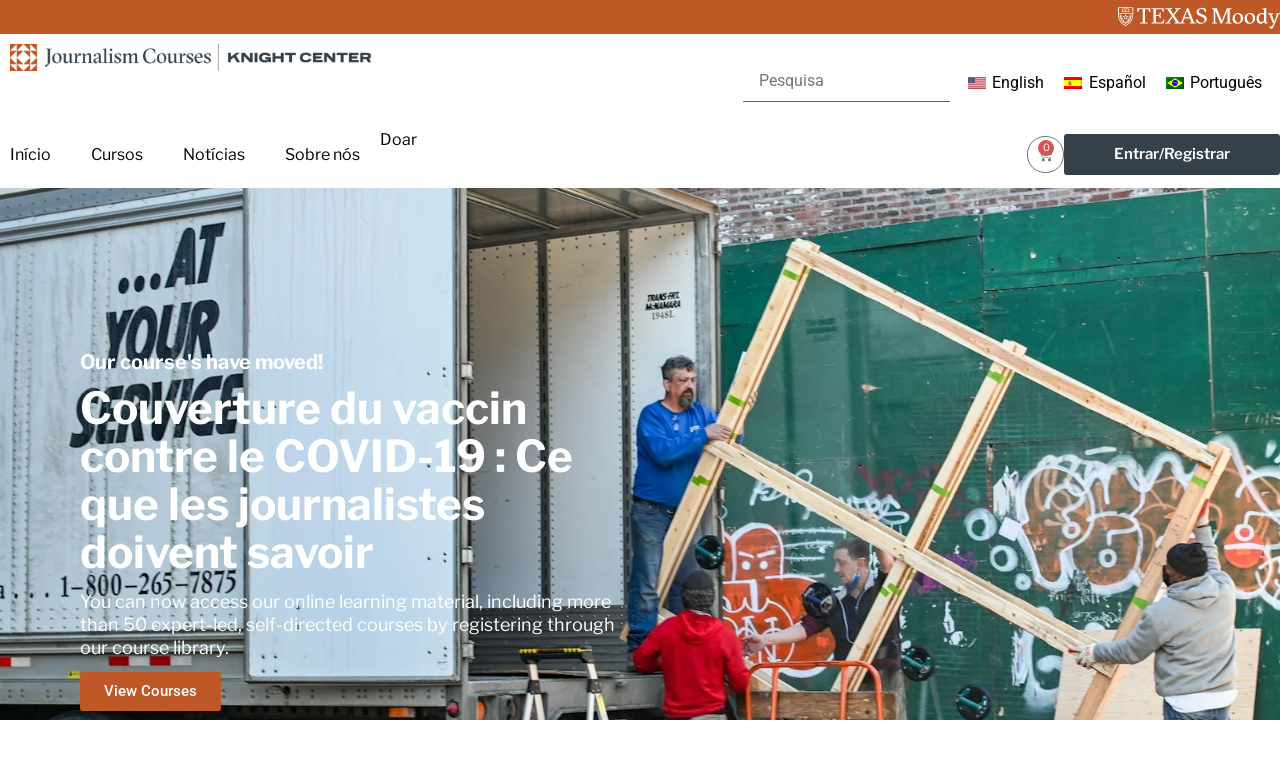

--- FILE ---
content_type: text/css
request_url: https://journalismcourses.org/wp-content/uploads/elementor/css/post-21657.css?ver=1767735376
body_size: 2143
content:
.elementor-21657 .elementor-element.elementor-element-1b6cb48{--display:flex;--flex-direction:row;--container-widget-width:calc( ( 1 - var( --container-widget-flex-grow ) ) * 100% );--container-widget-height:100%;--container-widget-flex-grow:1;--container-widget-align-self:stretch;--flex-wrap-mobile:wrap;--justify-content:flex-end;--align-items:center;--padding-top:5px;--padding-bottom:5px;--padding-left:0px;--padding-right:0px;}.elementor-21657 .elementor-element.elementor-element-1b6cb48:not(.elementor-motion-effects-element-type-background), .elementor-21657 .elementor-element.elementor-element-1b6cb48 > .elementor-motion-effects-container > .elementor-motion-effects-layer{background-color:#BE5927;}.elementor-widget-image .widget-image-caption{font-family:var( --e-global-typography-text-font-family ), Sans-serif;font-weight:var( --e-global-typography-text-font-weight );}.elementor-21657 .elementor-element.elementor-element-26f7d067 > .elementor-widget-container{margin:0px 0px 0px -143px;}.elementor-21657 .elementor-element.elementor-element-26f7d067{text-align:right;}.elementor-21657 .elementor-element.elementor-element-26f7d067 img{width:54%;}.elementor-21657 .elementor-element.elementor-element-47eca219{--display:flex;--min-height:50px;--flex-direction:row;--container-widget-width:initial;--container-widget-height:100%;--container-widget-flex-grow:1;--container-widget-align-self:stretch;--flex-wrap-mobile:wrap;}.elementor-21657 .elementor-element.elementor-element-7f9b631a{--display:flex;--justify-content:center;}.elementor-21657 .elementor-element.elementor-element-7f9b631a.e-con{--flex-grow:0;--flex-shrink:0;}.elementor-widget-nav-menu .elementor-nav-menu .elementor-item{font-family:var( --e-global-typography-primary-font-family ), Sans-serif;font-weight:var( --e-global-typography-primary-font-weight );}.elementor-widget-nav-menu .elementor-nav-menu--dropdown .elementor-item, .elementor-widget-nav-menu .elementor-nav-menu--dropdown  .elementor-sub-item{font-family:var( --e-global-typography-accent-font-family ), Sans-serif;font-weight:var( --e-global-typography-accent-font-weight );}.elementor-21657 .elementor-element.elementor-element-7fff717d{width:var( --container-widget-width, 111.501% );max-width:111.501%;--container-widget-width:111.501%;--container-widget-flex-grow:0;--e-nav-menu-horizontal-menu-item-margin:calc( 0px / 2 );}.elementor-21657 .elementor-element.elementor-element-7fff717d.elementor-element{--flex-grow:0;--flex-shrink:0;}.elementor-21657 .elementor-element.elementor-element-7fff717d .elementor-menu-toggle{margin:0 auto;background-color:#02010100;}.elementor-21657 .elementor-element.elementor-element-7fff717d .elementor-nav-menu .elementor-item{font-family:"Libre Franklin", Sans-serif;font-size:14px;font-weight:500;}.elementor-21657 .elementor-element.elementor-element-7fff717d .elementor-nav-menu--main .elementor-item{color:#000000;fill:#000000;}.elementor-21657 .elementor-element.elementor-element-7fff717d .elementor-nav-menu--main .elementor-item:hover,
					.elementor-21657 .elementor-element.elementor-element-7fff717d .elementor-nav-menu--main .elementor-item.elementor-item-active,
					.elementor-21657 .elementor-element.elementor-element-7fff717d .elementor-nav-menu--main .elementor-item.highlighted,
					.elementor-21657 .elementor-element.elementor-element-7fff717d .elementor-nav-menu--main .elementor-item:focus{color:#F7981F;fill:#F7981F;}.elementor-21657 .elementor-element.elementor-element-7fff717d .elementor-nav-menu--main:not(.elementor-nav-menu--layout-horizontal) .elementor-nav-menu > li:not(:last-child){margin-bottom:0px;}.elementor-21657 .elementor-element.elementor-element-5260501f{--display:flex;--justify-content:center;}.elementor-21657 .elementor-element.elementor-element-5260501f.e-con{--flex-grow:0;--flex-shrink:0;}.elementor-21657 .elementor-element.elementor-element-11ee6d5a{--display:flex;--flex-direction:row;--container-widget-width:calc( ( 1 - var( --container-widget-flex-grow ) ) * 100% );--container-widget-height:100%;--container-widget-flex-grow:1;--container-widget-align-self:stretch;--flex-wrap-mobile:wrap;--justify-content:flex-end;--align-items:center;}.elementor-widget-woocommerce-menu-cart .elementor-menu-cart__toggle .elementor-button{font-family:var( --e-global-typography-primary-font-family ), Sans-serif;font-weight:var( --e-global-typography-primary-font-weight );}.elementor-widget-woocommerce-menu-cart .elementor-menu-cart__product-name a{font-family:var( --e-global-typography-primary-font-family ), Sans-serif;font-weight:var( --e-global-typography-primary-font-weight );}.elementor-widget-woocommerce-menu-cart .elementor-menu-cart__product-price{font-family:var( --e-global-typography-primary-font-family ), Sans-serif;font-weight:var( --e-global-typography-primary-font-weight );}.elementor-widget-woocommerce-menu-cart .elementor-menu-cart__footer-buttons .elementor-button{font-family:var( --e-global-typography-primary-font-family ), Sans-serif;font-weight:var( --e-global-typography-primary-font-weight );}.elementor-widget-woocommerce-menu-cart .elementor-menu-cart__footer-buttons a.elementor-button--view-cart{font-family:var( --e-global-typography-primary-font-family ), Sans-serif;font-weight:var( --e-global-typography-primary-font-weight );}.elementor-widget-woocommerce-menu-cart .elementor-menu-cart__footer-buttons a.elementor-button--checkout{font-family:var( --e-global-typography-primary-font-family ), Sans-serif;font-weight:var( --e-global-typography-primary-font-weight );}.elementor-widget-woocommerce-menu-cart .woocommerce-mini-cart__empty-message{font-family:var( --e-global-typography-primary-font-family ), Sans-serif;font-weight:var( --e-global-typography-primary-font-weight );}.elementor-21657 .elementor-element.elementor-element-4c03d039{--divider-style:solid;--subtotal-divider-style:solid;--elementor-remove-from-cart-button:none;--remove-from-cart-button:block;--toggle-button-border-radius:85px;--toggle-icon-padding:10px 10px 10px 10px;--cart-border-style:none;--cart-footer-layout:1fr 1fr;--products-max-height-sidecart:calc(100vh - 240px);--products-max-height-minicart:calc(100vh - 385px);}.elementor-21657 .elementor-element.elementor-element-4c03d039 .widget_shopping_cart_content{--subtotal-divider-left-width:0;--subtotal-divider-right-width:0;}.elementor-21657 .elementor-element.elementor-element-7b41eafe{--display:flex;--min-height:78px;--flex-direction:row;--container-widget-width:initial;--container-widget-height:100%;--container-widget-flex-grow:1;--container-widget-align-self:stretch;--flex-wrap-mobile:wrap;--gap:0px 0px;--row-gap:0px;--column-gap:0px;--padding-top:0px;--padding-bottom:0px;--padding-left:0px;--padding-right:0px;}.elementor-21657 .elementor-element.elementor-element-6ae137e1{--display:flex;--justify-content:center;}.elementor-21657 .elementor-element.elementor-element-6ae137e1.e-con{--flex-grow:0;--flex-shrink:0;}.elementor-21657 .elementor-element.elementor-element-635d3ef6{text-align:left;}.elementor-21657 .elementor-element.elementor-element-635d3ef6 img{width:70%;}.elementor-21657 .elementor-element.elementor-element-e180aa5{--display:flex;--flex-direction:row;--container-widget-width:calc( ( 1 - var( --container-widget-flex-grow ) ) * 100% );--container-widget-height:100%;--container-widget-flex-grow:1;--container-widget-align-self:stretch;--flex-wrap-mobile:wrap;--justify-content:flex-end;--align-items:center;--padding-top:0px;--padding-bottom:0px;--padding-left:0px;--padding-right:0px;}.elementor-21657 .elementor-element.elementor-element-d6032f1 > .elementor-widget-container{margin:27px 0px -5px 0px;}.elementor-21657 .elementor-element.elementor-element-d6032f1 .wpml-elementor-ls .wpml-ls-item .wpml-ls-link, 
					.elementor-21657 .elementor-element.elementor-element-d6032f1 .wpml-elementor-ls .wpml-ls-legacy-dropdown a{color:#000000;}.elementor-21657 .elementor-element.elementor-element-591c63b4{--display:flex;--min-height:0px;--flex-direction:row;--container-widget-width:initial;--container-widget-height:100%;--container-widget-flex-grow:1;--container-widget-align-self:stretch;--flex-wrap-mobile:wrap;--gap:0px 0px;--row-gap:0px;--column-gap:0px;--margin-top:-8px;--margin-bottom:0px;--margin-left:0px;--margin-right:0px;--padding-top:0px;--padding-bottom:0px;--padding-left:0px;--padding-right:0px;}.elementor-21657 .elementor-element.elementor-element-c685980{--display:flex;--flex-direction:row;--container-widget-width:calc( ( 1 - var( --container-widget-flex-grow ) ) * 100% );--container-widget-height:100%;--container-widget-flex-grow:1;--container-widget-align-self:stretch;--flex-wrap-mobile:wrap;--justify-content:flex-start;--align-items:center;}.elementor-21657 .elementor-element.elementor-element-c685980.e-con{--flex-grow:0;--flex-shrink:0;}.elementor-21657 .elementor-element.elementor-element-288615fa{width:auto;max-width:auto;}.elementor-21657 .elementor-element.elementor-element-288615fa > .elementor-widget-container{margin:0px 0px 0px -20px;padding:0px 0px 0px 0px;}.elementor-21657 .elementor-element.elementor-element-288615fa.elementor-element{--flex-grow:0;--flex-shrink:0;}.elementor-21657 .elementor-element.elementor-element-288615fa .elementor-menu-toggle{margin:0 auto;}.elementor-21657 .elementor-element.elementor-element-288615fa .elementor-nav-menu .elementor-item{font-family:"Libre Franklin", Sans-serif;font-size:16px;font-weight:400;}.elementor-21657 .elementor-element.elementor-element-288615fa .elementor-nav-menu--main .elementor-item{color:#000000;fill:#000000;}.elementor-21657 .elementor-element.elementor-element-288615fa .elementor-nav-menu--main .elementor-item:hover,
					.elementor-21657 .elementor-element.elementor-element-288615fa .elementor-nav-menu--main .elementor-item.elementor-item-active,
					.elementor-21657 .elementor-element.elementor-element-288615fa .elementor-nav-menu--main .elementor-item.highlighted,
					.elementor-21657 .elementor-element.elementor-element-288615fa .elementor-nav-menu--main .elementor-item:focus{color:#000000;fill:#000000;}.elementor-widget-heading .elementor-heading-title{font-family:var( --e-global-typography-primary-font-family ), Sans-serif;font-weight:var( --e-global-typography-primary-font-weight );}.elementor-21657 .elementor-element.elementor-element-5c4673b2{width:auto;max-width:auto;}.elementor-21657 .elementor-element.elementor-element-5c4673b2 > .elementor-widget-container{margin:0px 20px 0px 0px;padding:0px 0px 0px 0px;}.elementor-21657 .elementor-element.elementor-element-5c4673b2.elementor-element{--flex-grow:0;--flex-shrink:0;}.elementor-21657 .elementor-element.elementor-element-5c4673b2 .elementor-heading-title{font-family:"Libre Franklin", Sans-serif;font-size:16px;font-weight:400;color:#000000;}.elementor-21657 .elementor-element.elementor-element-ff39832{width:auto;max-width:auto;}.elementor-21657 .elementor-element.elementor-element-ff39832 > .elementor-widget-container{margin:0px 0px 0px 0px;padding:0px 0px 0px 0px;}.elementor-21657 .elementor-element.elementor-element-ff39832.elementor-element{--flex-grow:0;--flex-shrink:0;}.elementor-21657 .elementor-element.elementor-element-ff39832 .elementor-heading-title{font-family:"Libre Franklin", Sans-serif;font-size:16px;font-weight:400;color:#000000;}.elementor-21657 .elementor-element.elementor-element-7e32ccc3{--display:flex;--flex-direction:row;--container-widget-width:calc( ( 1 - var( --container-widget-flex-grow ) ) * 100% );--container-widget-height:100%;--container-widget-flex-grow:1;--container-widget-align-self:stretch;--flex-wrap-mobile:wrap;--justify-content:flex-end;--align-items:center;--padding-top:0px;--padding-bottom:0px;--padding-left:0px;--padding-right:0px;}.elementor-21657 .elementor-element.elementor-element-1b9fa7de{--divider-style:solid;--subtotal-divider-style:solid;--elementor-remove-from-cart-button:none;--remove-from-cart-button:block;--toggle-button-border-radius:85px;--toggle-icon-padding:10px 10px 10px 10px;--cart-border-style:none;--product-price-color:#010101;--cart-footer-layout:1fr 1fr;--products-max-height-sidecart:calc(100vh - 240px);--products-max-height-minicart:calc(100vh - 385px);}.elementor-21657 .elementor-element.elementor-element-1b9fa7de .widget_shopping_cart_content{--subtotal-divider-left-width:0;--subtotal-divider-right-width:0;}.elementor-21657 .elementor-element.elementor-element-1b9fa7de .elementor-menu-cart__product-name a{color:#000000;}.elementor-21657 .elementor-element.elementor-element-1b9fa7de .elementor-menu-cart__product-price{font-family:"Libre Franklin", Sans-serif;font-weight:600;}.elementor-21657 .elementor-element.elementor-element-1b9fa7de .elementor-menu-cart__footer-buttons a.elementor-button--view-cart{border-radius:3px 3px 3px 3px;}.elementor-21657 .elementor-element.elementor-element-1b9fa7de .elementor-menu-cart__footer-buttons a.elementor-button--checkout{border-radius:3px 3px 3px 3px;}.elementor-widget-button .elementor-button{font-family:var( --e-global-typography-accent-font-family ), Sans-serif;font-weight:var( --e-global-typography-accent-font-weight );}.elementor-21657 .elementor-element.elementor-element-4202e41e .elementor-button{background-color:#364048;font-family:"Libre Franklin", Sans-serif;font-weight:600;fill:#FFFFFF;color:#FFFFFF;padding:13px 50px 13px 50px;}.elementor-21657 .elementor-element.elementor-element-34645056 .elementor-button{background-color:#364048;font-family:"Libre Franklin", Sans-serif;font-weight:600;fill:#FFFFFF;color:#FFFFFF;padding:13px 50px 13px 50px;}.elementor-theme-builder-content-area{height:400px;}.elementor-location-header:before, .elementor-location-footer:before{content:"";display:table;clear:both;}@media(min-width:768px){.elementor-21657 .elementor-element.elementor-element-1b6cb48{--content-width:1350px;}.elementor-21657 .elementor-element.elementor-element-47eca219{--content-width:1350px;}.elementor-21657 .elementor-element.elementor-element-7f9b631a{--width:55.58%;}.elementor-21657 .elementor-element.elementor-element-5260501f{--width:19.196%;}.elementor-21657 .elementor-element.elementor-element-7b41eafe{--content-width:1400px;}.elementor-21657 .elementor-element.elementor-element-6ae137e1{--width:42.878%;}.elementor-21657 .elementor-element.elementor-element-591c63b4{--content-width:1400px;}.elementor-21657 .elementor-element.elementor-element-c685980{--width:42.878%;}}@media(max-width:1024px) and (min-width:768px){.elementor-21657 .elementor-element.elementor-element-7f9b631a{--width:154.727px;}.elementor-21657 .elementor-element.elementor-element-5260501f{--width:401.586px;}}@media(max-width:1024px){.elementor-21657 .elementor-element.elementor-element-26f7d067 img{width:42%;}}@media(max-width:767px){.elementor-21657 .elementor-element.elementor-element-26f7d067 > .elementor-widget-container{margin:0px 11px 0px 0px;}.elementor-21657 .elementor-element.elementor-element-26f7d067 img{width:40%;}.elementor-21657 .elementor-element.elementor-element-47eca219{--gap:0px 0px;--row-gap:0px;--column-gap:0px;--padding-top:0px;--padding-bottom:0px;--padding-left:0px;--padding-right:0px;}.elementor-21657 .elementor-element.elementor-element-7f9b631a{--width:15.882%;}.elementor-21657 .elementor-element.elementor-element-7fff717d > .elementor-widget-container{margin:8px 0px 0px 0px;}.elementor-21657 .elementor-element.elementor-element-5260501f{--width:63.824%;}.elementor-21657 .elementor-element.elementor-element-38f6d54 img{width:100%;}.elementor-21657 .elementor-element.elementor-element-11ee6d5a{--width:20%;}.elementor-21657 .elementor-element.elementor-element-6ae137e1{--width:30%;}.elementor-21657 .elementor-element.elementor-element-635d3ef6 img{width:100%;}.elementor-21657 .elementor-element.elementor-element-c685980{--width:30%;}}/* Start custom CSS for shortcode, class: .elementor-element-79712a4 */input[type=date], input[type=email], input[type=number], input[type=password], input[type=search], input[type=tel], input[type=text], input[type=url], select, textarea {
    width: 100%;
    border-top: 0px;
    border-right: 0px;
    border-left: 0px;
    border-radius: 0;
    padding: 0.5rem 1rem;
    transition: all .3s;
}/* End custom CSS */
/* Start custom CSS for woocommerce-menu-cart, class: .elementor-element-1b9fa7de */.elementor-21657 .elementor-element.elementor-element-1b9fa7de .elementor-menu-cart__footer-buttons a.elementor-button--view-cart:before {
    content:'Ver carrinho / ';
}
.elementor-21657 .elementor-element.elementor-element-1b9fa7de .elementor-menu-cart__footer-buttons a.elementor-button--checkout:before {
    content:'Confira / ';
}/* End custom CSS */

--- FILE ---
content_type: text/css
request_url: https://journalismcourses.org/wp-content/uploads/elementor/css/post-26783.css?ver=1767735377
body_size: 605
content:
.elementor-26783 .elementor-element.elementor-element-0d603e0{--display:flex;--flex-direction:column;--container-widget-width:100%;--container-widget-height:initial;--container-widget-flex-grow:0;--container-widget-align-self:initial;--flex-wrap-mobile:wrap;}.elementor-26783 .elementor-element.elementor-element-0d603e0:not(.elementor-motion-effects-element-type-background), .elementor-26783 .elementor-element.elementor-element-0d603e0 > .elementor-motion-effects-container > .elementor-motion-effects-layer{background-color:#364048;}.elementor-26783 .elementor-element.elementor-element-61b659e{--display:flex;--flex-direction:row;--container-widget-width:initial;--container-widget-height:100%;--container-widget-flex-grow:1;--container-widget-align-self:stretch;--flex-wrap-mobile:wrap;--padding-top:80px;--padding-bottom:80px;--padding-left:0px;--padding-right:0px;}.elementor-26783 .elementor-element.elementor-element-aab0768{--display:flex;}.elementor-26783 .elementor-element.elementor-element-aab0768.e-con{--flex-grow:0;--flex-shrink:0;}.elementor-widget-image .widget-image-caption{font-family:var( --e-global-typography-text-font-family ), Sans-serif;font-weight:var( --e-global-typography-text-font-weight );}.elementor-26783 .elementor-element.elementor-element-908d848{text-align:left;}.elementor-26783 .elementor-element.elementor-element-908d848 img{width:80%;}.elementor-widget-text-editor{font-family:var( --e-global-typography-text-font-family ), Sans-serif;font-weight:var( --e-global-typography-text-font-weight );}.elementor-26783 .elementor-element.elementor-element-cbe06bd > .elementor-widget-container{padding:0px 0px 0px 0px;}.elementor-26783 .elementor-element.elementor-element-cbe06bd{font-family:"Libre Franklin", Sans-serif;font-size:13px;font-weight:400;color:#FFFFFF;}.elementor-26783 .elementor-element.elementor-element-7655733{--display:flex;}.elementor-26783 .elementor-element.elementor-element-7655733.e-con{--flex-grow:0;--flex-shrink:0;}.elementor-widget-icon-list .elementor-icon-list-item > .elementor-icon-list-text, .elementor-widget-icon-list .elementor-icon-list-item > a{font-family:var( --e-global-typography-text-font-family ), Sans-serif;font-weight:var( --e-global-typography-text-font-weight );}.elementor-26783 .elementor-element.elementor-element-440e194 > .elementor-widget-container{padding:0px 0px 0px 0px;}.elementor-26783 .elementor-element.elementor-element-440e194 .elementor-icon-list-icon i{transition:color 0.3s;}.elementor-26783 .elementor-element.elementor-element-440e194 .elementor-icon-list-icon svg{transition:fill 0.3s;}.elementor-26783 .elementor-element.elementor-element-440e194{--e-icon-list-icon-size:14px;--icon-vertical-offset:0px;}.elementor-26783 .elementor-element.elementor-element-440e194 .elementor-icon-list-item > .elementor-icon-list-text, .elementor-26783 .elementor-element.elementor-element-440e194 .elementor-icon-list-item > a{font-family:"Libre Franklin", Sans-serif;font-weight:600;line-height:35px;}.elementor-26783 .elementor-element.elementor-element-440e194 .elementor-icon-list-text{color:#FFFFFF;transition:color 0.3s;}.elementor-26783 .elementor-element.elementor-element-8dbaec5{--display:flex;}.elementor-26783 .elementor-element.elementor-element-38f570d{--grid-template-columns:repeat(0, auto);--icon-size:20px;--grid-column-gap:5px;--grid-row-gap:0px;}.elementor-26783 .elementor-element.elementor-element-38f570d .elementor-widget-container{text-align:left;}.elementor-26783 .elementor-element.elementor-element-38f570d .elementor-social-icon{background-color:#FFFFFF;}.elementor-26783 .elementor-element.elementor-element-38f570d .elementor-social-icon i{color:#364048;}.elementor-26783 .elementor-element.elementor-element-38f570d .elementor-social-icon svg{fill:#364048;}.elementor-theme-builder-content-area{height:400px;}.elementor-location-header:before, .elementor-location-footer:before{content:"";display:table;clear:both;}@media(max-width:1024px){.elementor-26783 .elementor-element.elementor-element-cbe06bd > .elementor-widget-container{padding:0px 0px 0px 0px;}.elementor-26783 .elementor-element.elementor-element-38f570d{--grid-column-gap:10px;--grid-row-gap:10px;}}@media(min-width:768px){.elementor-26783 .elementor-element.elementor-element-0d603e0{--content-width:1350px;}.elementor-26783 .elementor-element.elementor-element-61b659e{--content-width:1350px;}.elementor-26783 .elementor-element.elementor-element-aab0768{--width:37.462%;}.elementor-26783 .elementor-element.elementor-element-7655733{--width:39.507%;}}@media(max-width:767px){.elementor-26783 .elementor-element.elementor-element-908d848 img{width:87%;}.elementor-26783 .elementor-element.elementor-element-cbe06bd > .elementor-widget-container{padding:0px 0px 0px 0px;}.elementor-26783 .elementor-element.elementor-element-cbe06bd{font-size:14px;}.elementor-26783 .elementor-element.elementor-element-440e194 .elementor-icon-list-item > .elementor-icon-list-text, .elementor-26783 .elementor-element.elementor-element-440e194 .elementor-icon-list-item > a{font-size:14px;}.elementor-26783 .elementor-element.elementor-element-38f570d{--icon-size:15px;}}

--- FILE ---
content_type: text/css
request_url: https://journalismcourses.org/wp-content/uploads/elementor/css/post-21439.css?ver=1767737678
body_size: 359
content:
.elementor-21439 .elementor-element.elementor-element-295781e{--display:flex;--min-height:669px;--flex-direction:row;--container-widget-width:calc( ( 1 - var( --container-widget-flex-grow ) ) * 100% );--container-widget-height:100%;--container-widget-flex-grow:1;--container-widget-align-self:stretch;--flex-wrap-mobile:wrap;--justify-content:center;--align-items:center;--overlay-opacity:0.9;}.elementor-21439 .elementor-element.elementor-element-295781e:not(.elementor-motion-effects-element-type-background), .elementor-21439 .elementor-element.elementor-element-295781e > .elementor-motion-effects-container > .elementor-motion-effects-layer{background-color:#BE5927;background-image:url("https://journalismcourses.org/wp-content/uploads/2024/02/hrnaxauwle8.jpg");background-position:center center;background-size:cover;}.elementor-21439 .elementor-element.elementor-element-295781e::before, .elementor-21439 .elementor-element.elementor-element-295781e > .elementor-background-video-container::before, .elementor-21439 .elementor-element.elementor-element-295781e > .e-con-inner > .elementor-background-video-container::before, .elementor-21439 .elementor-element.elementor-element-295781e > .elementor-background-slideshow::before, .elementor-21439 .elementor-element.elementor-element-295781e > .e-con-inner > .elementor-background-slideshow::before, .elementor-21439 .elementor-element.elementor-element-295781e > .elementor-motion-effects-container > .elementor-motion-effects-layer::before{background-color:#364048;--background-overlay:'';}.elementor-21439 .elementor-element.elementor-element-8f64354{--display:flex;}.elementor-widget-heading .elementor-heading-title{font-family:var( --e-global-typography-primary-font-family ), Sans-serif;font-weight:var( --e-global-typography-primary-font-weight );}.elementor-21439 .elementor-element.elementor-element-af05a99 > .elementor-widget-container{margin:7px 0px 0px 0px;}.elementor-21439 .elementor-element.elementor-element-af05a99 .elementor-heading-title{font-family:"Libre Franklin", Sans-serif;font-size:20px;font-weight:700;line-height:43px;color:#FFFFFF;}.elementor-21439 .elementor-element.elementor-element-5ead83b0 > .elementor-widget-container{margin:0px 0px -26px 0px;}.elementor-21439 .elementor-element.elementor-element-5ead83b0 .elementor-heading-title{font-family:"Libre Franklin", Sans-serif;font-size:44px;font-weight:700;line-height:48px;color:#FFFFFF;}.elementor-21439 .elementor-element.elementor-element-af6714e > .elementor-widget-container{margin:40px 0px 0px 0px;}.elementor-21439 .elementor-element.elementor-element-af6714e{text-align:left;}.elementor-21439 .elementor-element.elementor-element-af6714e .elementor-heading-title{font-family:"Libre Franklin", Sans-serif;font-size:18px;font-weight:400;line-height:23px;color:#FFFFFF;}.elementor-widget-button .elementor-button{font-family:var( --e-global-typography-accent-font-family ), Sans-serif;font-weight:var( --e-global-typography-accent-font-weight );}.elementor-21439 .elementor-element.elementor-element-c91ce70 .elementor-button{background-color:#BE5927;}.elementor-21439 .elementor-element.elementor-element-c91ce70 > .elementor-widget-container{margin:13px 0px 0px 0px;}.elementor-21439 .elementor-element.elementor-element-bffae75{--display:flex;}@media(max-width:767px){.elementor-21439 .elementor-element.elementor-element-5ead83b0 .elementor-heading-title{font-size:28px;line-height:1.3em;}.elementor-21439 .elementor-element.elementor-element-af6714e .elementor-heading-title{font-size:13px;}}